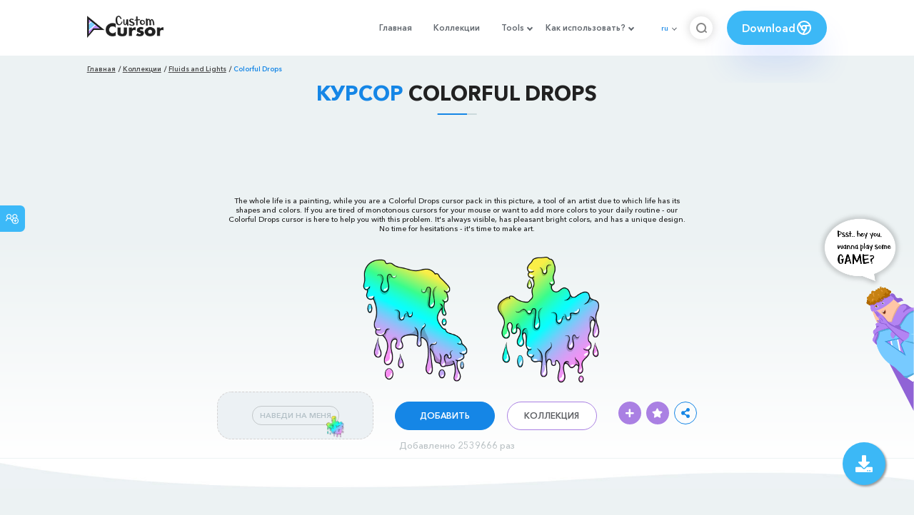

--- FILE ---
content_type: text/html; charset=utf-8
request_url: https://custom-cursor.com/ru/collection/cursors/colorful-drops
body_size: 14658
content:
<!DOCTYPE html><html class="no-js" lang="ru"><head><meta charset="utf-8"><meta name="viewport" content="width=device-width, initial-scale=1"><link rel="apple-touch-icon" href="/apple-touch-icon.png"><link rel="icon" href="/images/favicon.ico"><title>Colorful Drops курсор пак – Custom Cursor</title><meta name="keywords" content="Starter cursor, starter pointer, Colorful Drops cursor, Colorful Drops pointer, life is a painting, artist, bright colors, make art,"><meta name="description" content="The whole life is a painting, while you are a Colorful Drops cursor pack in this picture. If you are tired of monotonous cursors for your mouse or want to add more colors to your daily routine - our Colorful Drops cursor is here to help you. "><meta name="author" content="BLife Team"><link rel="canonical" href="https://custom-cursor.com/ru/collection/cursors/colorful-drops"><meta property="og:title" content="Colorful Drops курсор пак – Custom Cursor"><meta property="og:description" content="The whole life is a painting, while you are a Colorful Drops cursor pack in this picture. If you are tired of monotonous cursors for your mouse or want to add more colors to your daily routine - our Colorful Drops cursor is here to help you. "><meta property="og:type" content="website"><meta property="og:url" content="https://custom-cursor.com/ru/collection/fluids-lights/colorful-drops"><meta property="og:image" content="https://cdn.custom-cursor.com/packs/7724/starter-colorful-drops-pack-652x652.jpg"><meta name="twitter:site" content="@CustomCursor"><meta name="twitter:card" content="summary_large_image"><meta name="twitter:description" content="The whole life is a painting, while you are a Colorful Drops cursor pack in this picture. If you are tired of monotonous cursors for your mouse or want to add more colors to your daily routine - our Colorful Drops cursor is here to help you. "><meta name="twitter:image:src" content="https://cdn.custom-cursor.com/packs/7724/starter-colorful-drops-pack-652x652.jpg"><script type="application/ld+json">{ "@context": "https://schema.org/", "@type": "BreadcrumbList", "itemListElement": [{"@type":"ListItem","position":1,"name":"Главная","item":"https://custom-cursor.com/ru"},{"@type":"ListItem","position":2,"name":"Коллекции","item":"https://custom-cursor.com/ru/collections"},{"@type":"ListItem","position":3,"name":"Fluids and Lights","item":"https://custom-cursor.com/ru/collection/fluids-lights"},{"@type":"ListItem","position":4,"name":"Colorful Drops","item":"https://custom-cursor.com/ru/collection/fluids-lights/colorful-drops"}] }
</script><script type="application/ld+json">{"@context":"https://schema.org","@type":"Article","mainEntityOfPage":{"@type":"WebPage","@id":"https://custom-cursor.com/ru/collection/fluids-lights/colorful-drops"},"headline":"Colorful Drops курсор пак – Custom Cursor","description":"The whole life is a painting, while you are a Colorful Drops cursor pack in this picture. If you are tired of monotonous cursors for your mouse or want to add more colors to your daily routine - our Colorful Drops cursor is here to help you. ","image":{"@type":"ImageObject","url":"https://cdn.custom-cursor.com/packs/7724/starter-colorful-drops-pack-652x652.jpg"},"author":{"@type":"Person","name":"BLife Team"},"publisher":{"@type":"Organization","name":"BLife Team","logo":{"@type":"ImageObject","url":"https://custom-cursor.com/favicon.ico","width":32,"height":32}},"datePublished":"2023-01-03T08:47:25.000Z","dateModified":"2026-01-25T03:05:06.000Z"}</script><link rel="preconnect" href="//cdn.custom-cursor.com" crossorigin><link rel="dns-prefetch" href="//cdn.custom-cursor.com"><meta name="facebook-domain-verification" content="s1ntswtjl4vs3qno9bo1s9050xxp76"><link rel="preload" as="font" href="/fonts/AvenirNextCyr-Bold.woff2" type="font/woff2" crossorigin="anonymous"><link rel="preload" as="font" href="/fonts/AvenirNextCyr-Demi.woff2" type="font/woff2" crossorigin="anonymous"><link rel="preload" as="font" href="/fonts/AvenirNextCyr-Medium.woff2" type="font/woff2" crossorigin="anonymous"><link rel="preload" as="font" href="/fonts/fa-brands-400.woff2" type="font/woff2" crossorigin="anonymous"><link rel="preload" as="font" href="/fonts/fa-regular-400.woff2" type="font/woff2" crossorigin="anonymous"><link rel="preload" as="font" href="/fonts/fa-solid-900.woff2" type="font/woff2" crossorigin="anonymous"><link rel="stylesheet" href="/styles/vendor.css?t=23092021"><link rel="stylesheet" href="/styles/header.css?t=1769320348822"><script>window.Messages = {added: "Добавлено",
    notify: {
        success: "Успешно",
        error: "Ошибка",
        errorMessage: "Ошибка",
        select_a_cursor_or_pointer: "Выберите курсор или указатель",
        curor_pack_is_set: "Курсор пак установлен",
        cursor_pack_added_to_my_collection: "Курсор пак добавлен в мою коллекцию"
    }
}</script><script async src="https://www.googletagmanager.com/gtag/js?id=G-ERTYZQTKXY"></script><script type="application/javascript">window.dataLayer = window.dataLayer || []; function gtag() { dataLayer.push(arguments); } gtag('js', new Date());gtag('config', 'G-ERTYZQTKXY');</script><script type="application/javascript">window.CC_TRANSLATE = { NO_INSTALL: {} }</script><script async src="https://pagead2.googlesyndication.com/pagead/js/adsbygoogle.js?client=ca-pub-2191188247269206"
     crossorigin="anonymous"></script><style>.detail-single .container .detail-single-content .single-content-img .single-slider-img {
    margin: 0 auto;
    max-height: 294px;
    height: 15.3125vw;
    width: 33.90625vw
}

@media (max-width: 1199px) {
    .detail-single .container .detail-single-content .single-content-img .single-slider-img {
        width: 33.90625vw;
        max-width: 90%
    }
}

@media (max-width: 992px) {
    .detail-single .container .detail-single-content .single-content-img .single-slider-img {
        width: 33.90625vw;
        height: auto
    }
}

@media (max-width: 600px) {
    .detail-single .container .detail-single-content .single-content-img .single-slider-img {
        width: auto;
        max-width: 90%;
        max-height: 269px;
        margin-bottom: 15px
    }
}</style><style>::-webkit-scrollbar {
    height: 12px !important;
    width: 10px !important;
}

.c-share {
    color: #1586e6;
    animation: pulse 1s ease-out infinite;
    animation-iteration-count: 2;
    border-color: #1586e6;
}

@keyframes pulse {
    0% {
        opacity: 0.9;
        transform: scale(0.8);
    }
    30% {
        opacity: 1;
        transform: scale(1);
    }
    70% {
        opacity: 1;
        transform: scale(1);
    }
    100% {
        opacity: 0.9;
        transform: scale(0.8);
    }
}

.privacy{
    width: 100%;
}
.privacy a:hover {
    color: #aa80e3;;
}

.privacy a {
    color: #212121;
    transition: color .3s ease-in-out;
    font-family: "Avenir Next Cyr Medium" !important;
    font-size: 16px;
}
</style></head><body><header><style>.header-row ul {
    margin-bottom: 0px !important;
}

li.dropdown:before {
    position: absolute;
    content: "";
    padding: 2px;
    border: solid #61676e;
    border-width: 0 2px 2px 0;
    transform: translateY(-50%) rotate(45deg);
    top: 50%;
    right: 0;
    margin-right: -4px
}

.download_button {
    --primary: #3cb8f6;
    --shadow: rgba(39, 94, 254, .2);
    position: relative;
    display: flex;
    flex-wrap: nowrap;
    align-content: center;
    align-items: center;
    justify-content: center;
    margin-left: 20px;
    padding: 10px 15px;
    border-radius: 30px;
    background: var(--primary);
    overflow: hidden;
    box-shadow: 0 32px 48px -8px var(--shadow);
    font: .8333333333vw Avenir Next Cyr Demi;
    color: white;
    width: 140px !important;
    height: 48px;
    font-size: 15px;
    gap: 5px;
}

.download_button .text {
    color: white;
}

.download_button i {
    padding: 7px;
}

.download_button:hover {
    --primary: #aa80e3;
    text-decoration: none
}

.download_button.rate {
    --primary: #aa80e3;
}

.download_button.rate:hover {
    --primary: #3cb8f6;
}

.download_button svg {
    width: 24px;
    height: 24px;
    display: block;
    color: #fff;
}

ul.header-menu > li {
    padding-top: 5px;
    padding-bottom: 5px
}

.dropbtn {
    padding: 16px;
    font-size: 16px;
    border: none;
}

.dropdown {
    position: relative;
    display: inline-block;
}

/* Dropdown Content (Hidden by Default) */
.dropdown-content {
    display: none;
    position: absolute;
    padding: 10px;
    margin-top: 5px;
    box-shadow: 0 0 1.0416666667vw rgba(0, 0, 0, .18);
    background: #fff;
    border-radius: 10px;
    z-index: 9999;

}

.dropdown-content li {
    margin-right: 0;
}

.dropdown-content li {
    padding-left: 10px;
    padding-right: 15px;
}

/* Links inside the dropdown */
.dropdown-content a {
    color: black;
    text-decoration: none;
    display: block;
    white-space: nowrap;

}

/* Change color of dropdown links on hover */
.dropdown-content a:hover {

}

/* Show the dropdown menu on hover */
.dropdown:hover .dropdown-content {
    display: block;
    right: 0;
}

/* Change the background color of the dropdown button when the dropdown content is shown */
.dropdown:hover .dropbtn {

}

@media (max-width: 991px) {
    .header-menu {
        height: auto !important;
    }

}


</style><div class="header-row"><div class="burger"><span></span></div><a class="header-logo" href="/ru" title="Custom Cursor"><img src="https://custom-cursor.com/images/logo.png" alt="Custom Cursor"></a><ul class="header-menu"><li><a href="/ru">Главная</a></li><li><a href="/ru/collections">Коллекции</a></li><li class="dropdown"><a class="dropbtn" href="javascript:void(0)">Tools</a><ul class="dropdown-content"><li><a href="/ru/constructor">Cursor Constructor</a></li><li><a href="/ru/cursor-creator">Custom Cursor Creator</a></li><li><a href="/ru/randomizer">Magic 8 Ball Randomizer</a></li><li><a href="/ru/custom-cursor-unblocked" target="_blank">Custom Cursor Unblocked</a></li><li><a href="https://community.custom-cursor.com/" target="_blank">Cursor Community</a></li></ul></li><li class="dropdown"><a class="dropbtn" href="javascript:void(0)">Как использовать?</a><ul class="dropdown-content"><li><a href="/ru//how-to-use/chrome">Как использовать Custom Cursor для Chrome</a></li><li><a href="/ru/how-to-use/windows">Как использовать Custom Cursor для Windows</a></li></ul></li><li class="menu-mobile line"><a href="/ru">Главная</a></li><li class="menu-mobile line"><a href="/ru/collections">Коллекции</a></li><li class="menu-mobile line"><a href="/ru/constructor">Cursor Constructor</a></li><li class="menu-mobile line"><a href="/ru/cursor-creator">Custom Cursor Creator</a></li><li class="menu-mobile line"><a href="/ru/randomizer">Magic 8 Ball Randomizer</a></li><li class="menu-mobile line"><a href="/ru/custom-cursor-unblocked">Custom Cursor Unblocked</a></li><li class="menu-mobile line"><a href="https://community.custom-cursor.com/">Cursor Community</a></li><li class="menu-mobile line"><a href="/ru//how-to-use/chrome">Как использовать Custom Cursor для Chrome</a></li><li class="menu-mobile line"><a href="/ru/how-to-use/windows">Как использовать Custom Cursor для Windows</a></li></ul><div class="header-lan"><div class="lan-current">ru</div><ul class="lan-list"><li><a href="/en/collection/cursors/colorful-drops">en</a></li><li><a href="/es/collection/cursors/colorful-drops">es</a></li><li><a href="/fr/collection/cursors/colorful-drops">fr</a></li><li><a href="/ru/collection/cursors/colorful-drops">ru</a></li></ul></div><div class="header-btn-search"><img src="https://custom-cursor.com/images/icons/search-icon.png" alt="Search for custom-cursor.com"></div><a class="download_button" href="https://chrome.google.com/webstore/detail/custom-cursor-for-chrome/ogdlpmhglpejoiomcodnpjnfgcpmgale?utm_source=site&amp;utm_medium=link&amp;utm_campaign=hover_button" target="_blank" category="download"><div class="text">Download</div><svg><use xlink:href="#chrome"></use></svg></a><svg xmlns="http://www.w3.org/2000/svg" style="display: none;"><symbol id="chrome" xmlns="http://www.w3.org/2000/svg" width="24" height="24" viewBox="0 0 24 24" stroke-width="2" stroke="currentColor" fill="none" stroke-linecap="round" stroke-linejoin="round"><path stroke="none" d="M0 0h24v24H0z" fill="none"></path><circle cx="12" cy="12" r="9"></circle><circle cx="12" cy="12" r="3"></circle><path d="M12 9h8.4"></path><path d="M14.598 13.5l-4.2 7.275"></path><path d="M9.402 13.5l-4.2 -7.275"></path></symbol><symbol id="firefox" xmlns="http://www.w3.org/2000/svg" width="24" height="24" viewBox="0 0 24 24" stroke-width="2" stroke="currentColor" fill="none" stroke-linecap="round" stroke-linejoin="round"><path stroke="none" d="M0 0h24v24H0z" fill="none"></path><path d="M4.028 7.82a9 9 0 1 0 12.823 -3.4c-1.636 -1.02 -3.064 -1.02 -4.851 -1.02h-1.647"></path><path d="M4.914 9.485c-1.756 -1.569 -.805 -5.38 .109 -6.17c.086 .896 .585 1.208 1.111 1.685c.88 -.275 1.313 -.282 1.867 0c.82 -.91 1.694 -2.354 2.628 -2.093c-1.082 1.741 -.07 3.733 1.371 4.173c-.17 .975 -1.484 1.913 -2.76 2.686c-1.296 .938 -.722 1.85 0 2.234c.949 .506 3.611 -.995 4.545 .354c-1.698 .102 -1.536 3.107 -3.983 2.727c2.523 .957 4.345 .462 5.458 -.34c1.965 -1.52 2.879 -3.542 2.879 -5.557c-.014 -1.398 .194 -2.695 -1.26 -4.75"></path></symbol><symbol id="windows" xmlns="http://www.w3.org/2000/svg" width="24" height="24" viewBox="0 0 24 24" stroke-width="2" stroke="currentColor" fill="none" stroke-linecap="round" stroke-linejoin="round"><path stroke="none" d="M0 0h24v24H0z" fill="none"></path><path d="M17.8 20l-12 -1.5c-1 -.1 -1.8 -.9 -1.8 -1.9v-9.2c0 -1 .8 -1.8 1.8 -1.9l12 -1.5c1.2 -.1 2.2 .8 2.2 1.9v12.1c0 1.2 -1.1 2.1 -2.2 1.9z"></path><line x1="12" y1="5" x2="12" y2="19"></line><line x1="4" y1="12" x2="20" y2="12"></line></symbol><symbol id="edge" xmlns="http://www.w3.org/2000/svg" width="24" height="24" viewBox="0 0 24 24" stroke-width="2" stroke="currentColor" fill="none" stroke-linecap="round" stroke-linejoin="round"><path stroke="none" d="M0 0h24v24H0z" fill="none"></path><path d="M20.978 11.372a9 9 0 1 0 -1.593 5.773"></path><path d="M20.978 11.372c.21 2.993 -5.034 2.413 -6.913 1.486c1.392 -1.6 .402 -4.038 -2.274 -3.851c-1.745 .122 -2.927 1.157 -2.784 3.202c.28 3.99 4.444 6.205 10.36 4.79"></path><path d="M3.022 12.628c-.283 -4.043 8.717 -7.228 11.248 -2.688"></path><path d="M12.628 20.978c-2.993 .21 -5.162 -4.725 -3.567 -9.748"></path></symbol><symbol id="star" xmlns="http://www.w3.org/2000/svg" width="24" height="24" viewBox="0 0 24 24" stroke-width="2" stroke="currentColor" fill="none" stroke-linecap="round" stroke-linejoin="round"><path stroke="none" d="M0 0h24v24H0z" fill="none"></path><path d="M12 17.75l-6.172 3.245l1.179 -6.873l-5 -4.867l6.9 -1l3.086 -6.253l3.086 6.253l6.9 1l-5 4.867l1.179 6.873z"></path></symbol></svg><div class="menu-search-container"><div class="menu-search-input"><form><input class="typeahead tt-hint" type="text" placeholder="Поиск custom-cursor.com"></form></div><div class="search-sub-menu"><div id="resultSearch"><h3>Результаты поиска:</h3><ul id="result" aria-expanded="false"></ul></div><div id="quickLinks"><h3>Быстрые ссылки</h3><ul><li><a href="/ru/editors_picks" title="Выбор редактора">Выбор редактора</a></li><li><a href="/ru/tops" title="Топ курсор паки">Топ курсор паки</a></li><li><a href="/ru/packs" title="Новые курсор паки">Новые курсор паки</a></li><li><a href="https://community.custom-cursor.com" target="_blank" title="Сообщество Custom Cursor">Сообщество</a></li></ul></div></div></div></div></header><section class="block-breadcrumbs"><div class="breadcrumbs-container"><ul class="breadcrumbs"><li><a href="/ru" title="Главная">Главная</a></li><li><a href="/ru/collections" title="Коллекции">Коллекции</a></li><li><a href="/ru/collection/fluids-lights" title="Fluids and Lights">Fluids and Lights</a></li><li>Colorful Drops</li></ul></div></section><section class="detail-single lazy-background"><div class="container"><h1 class="page-title"><span>Курсор</span> Colorful Drops</h1><div class="container"><div style='text-align: center;'>
<!-- Pack Item Top -->
<ins class="adsbygoogle"

     style="display:block;width:728px;height:90px;     margin: 0 auto;"
     data-ad-format="horizontal"
     data-ad-client="ca-pub-2191188247269206"
     data-ad-slot="9933613889"
     data-full-width-responsive="true"></ins>
<script>
     (adsbygoogle = window.adsbygoogle || []).push({});
</script>
</div></div><div class="detail-single-content"><div class="single-content-text"><p>The whole life is a painting, while you are a Colorful Drops cursor pack in this picture, a tool of an artist due to which life has its shapes and colors. If you are tired of monotonous cursors for your mouse or want to add more colors to your daily routine - our Colorful Drops cursor is here to help you with this problem. It's always visible, has pleasant bright colors, and has a unique design. No time for hesitations - it's time to make art.</p></div><div class="single-content-img"><div class="single-slider-img"><img alt="Colorful Drops курсор" src="https://cdn.custom-cursor.com/packs/7724/starter-colorful-drops-pack.png" loading="lazy"></div></div><div class="single-content-b"><div class="single-b-l ex" style="cursor: url(https://cdn.custom-cursor.com/db/16136/32/starter-colorful-drops-cursor.png) , default !important"><button class="btn btn__tran" style="cursor: url(https://cdn.custom-cursor.com/db/16135/32/starter-colorful-drops-pointer.png)   , pointer !important">НАВЕДИ НА МЕНЯ</button><img class="b-button-img1" srcset="https://cdn.custom-cursor.com/db/16135/32/starter-colorful-drops-pointer.png" src="https://cdn.custom-cursor.com/db/16135/32/starter-colorful-drops-pointer.png" alt="Colorful Drops Pointer" loading="lazy"></div><div class="single-b-c"><div class="btn-group disabled"><a class="btn_add btn_mul add-pack" href="javascript:void(0)" data-name="Colorful Drops" data-collection-id="279" data-pack-id="7724" title="Добавить в Custom Cursor">Добавить</a><a class="btn_win btn_mul install-pack" href="customcur://eb35f1cd-a556-47cb-9775-447a6ccc38f2" title="Добавить в приложение Custom Cursor для Windows"><i class="fab fa-windows"></i></a></div><a class="btn btn__white single-btn" href="/ru/collection/fluids-lights" title="Коллекция">Коллекция</a></div><div class="single-b-r"><div class="single-b-info"><div class="componentAddTrail" id="content"><div class="single-share addToTrail" id="deleteButton" data-id="7724" title="Add to Custom Cursor Trail"><i class="fas fa-plus"></i></div></div><div class="single-share addToFavorite" data-id="7724"><i class="fas fa-star"></i></div><div class="c-share"><i class="fas fa-share-alt"></i><div class="soc c-soc"><a href="#" rel="noopener" onclick="javascript:window.open('http://www.facebook.com/sharer.php?u=http://custom-cursor.com/ru/collection/cursors/colorful-drops', '', 'menubar=no,toolbar=no,resizable=yes,scrollbars=yes,height=300,width=600');return true;"><i class="fab fa-facebook-f"></i></a><a rel="noopener" href="https://twitter.com/share?url=http://custom-cursor.com/ru/collection/cursors/colorful-drops&amp;text=Colorful Drops&amp;hashtags=customcursor" target="_blank" onclick="javascript:window.open(this.href, '', 'menubar=no,toolbar=no,resizable=yes,scrollbars=yes,height=300,width=600');return false;"><i class="fab fa-twitter"></i></a><a rel="noopener" href="https://pinterest.com/pin/create/button/?url=http://custom-cursor.com/ru/collection/cursors/colorful-drops&amp;media=https://cdn.custom-cursor.com/packs/7724/starter-colorful-drops-pack-652x652.jpg&amp;description=Colorful Drops" target="_blank" onclick="javascript:window.open(this.href, '', 'menubar=no,toolbar=no,resizable=yes,scrollbars=yes,height=300,width=600');return false;"><i class="fab fa-pinterest-p"></i></a><a rel="noopener" href="https://www.tumblr.com/share/link?url=http://custom-cursor.com/ru/collection/cursors/colorful-drops&amp;title=Colorful Drops" target="_blank" onclick="javascript:window.open(this.href, '', 'menubar=no,toolbar=no,resizable=yes,scrollbars=yes,height=300,width=600');return false;"><i class="fab fa-tumblr"></i></a><a rel="noopener" href="http://reddit.com/submit?url=http://custom-cursor.com/ru/collection/cursors/colorful-drops&amp;title=Colorful Drops" target="_blank" onclick="javascript:window.open(this.href, '', 'menubar=no,toolbar=no,resizable=yes,scrollbars=yes,height=300,width=600');return false;"><i class="fab fa-reddit-alien"></i></a></div></div></div></div></div></div><div class="detail-single-content" style="text-align: center; color: #b9c1c4;font-size: small;"><a id="added" href="/ru/top-downloaded-cursors" style="color: #b9c1c4;">Добавленно 2539666 раз</a></div></div></section><section class="block-items block-items__page"><div class="container"><div style='text-align: center;'>
<!-- Pack item middle -->
<ins class="adsbygoogle"
     style="display:block"
     data-ad-client="ca-pub-2191188247269206"
     data-ad-slot="5994368878"
     data-ad-format="auto"
     data-full-width-responsive="true"></ins>
<script>
     (adsbygoogle = window.adsbygoogle || []).push({});
</script>
</div></div></section><section class="block-items block-items__page"><div class="container"><h2 class="block-title">Больше из коллекции курсоров <span>Fluids and Lights</span></h2><div class="row"><div class="col-lg-3 col-md-4 col-sm-6 mb20"><div class="item"><span class="item-label item-label__star addToFavorite" data-id="11938" title="Magical Potion Fluids"><i class="fas fa-star"></i></span><h3 class="item-name"><a href="/ru/collection/fluids-lights/magical-potion-fluids">Курсор Magical Potion Fluids</a></h3><a class="item-img" href="/ru/collection/fluids-lights/magical-potion-fluids" title="Курсор Magical Potion Fluids"><img class="lazyload" alt="Курсор Magical Potion Fluids" src="https://cdn.custom-cursor.com/packs/11938/medium/fluids-and-lights-magic-potion-pack.png" lazyload="on" loading="lazy"/></a><div class="items-btn"><div class="btn-group disabled"><a class="btn_add btn_mul add-pack" href="javascript:void(0)" data-id="11938" data-name="Magical Potion Fluids" data-collection-id="279" data-pack-id="11938" title="Добавить курсор в Custom Cursor Extension">Добавить</a><a class="btn_win btn_mul install-pack" href="customcur://090d6ab4-5f03-4ce9-8280-d68cb070c8d6" title="Добавить курсор в Custom Cursor для windows"><i class="fab fa-windows"></i></a></div><a class="btn btn__white" href="/ru/collection/fluids-lights/magical-potion-fluids" data-id="11938" title="Просмотреть Magical Potion Fluids">Просмотр</a></div></div></div><div class="col-lg-3 col-md-4 col-sm-6 mb20"><div class="item"><span class="item-label item-label__star addToFavorite" data-id="11752" title="Peach Colored Fluids"><i class="fas fa-star"></i></span><h3 class="item-name"><a href="/ru/collection/fluids-lights/peach-colored-fluids">Курсор Peach Colored Fluids</a></h3><a class="item-img" href="/ru/collection/fluids-lights/peach-colored-fluids" title="Курсор Peach Colored Fluids"><img class="lazyload" alt="Курсор Peach Colored Fluids" src="https://cdn.custom-cursor.com/packs/11752/medium/fluids-and-lights-peach-pack.png" lazyload="on" loading="lazy"/></a><div class="items-btn"><div class="btn-group disabled"><a class="btn_add btn_mul add-pack" href="javascript:void(0)" data-id="11752" data-name="Peach Colored Fluids" data-collection-id="279" data-pack-id="11752" title="Добавить курсор в Custom Cursor Extension">Добавить</a><a class="btn_win btn_mul install-pack" href="customcur://c4f4a672-9a41-4896-8a26-d7221acc3cc2" title="Добавить курсор в Custom Cursor для windows"><i class="fab fa-windows"></i></a></div><a class="btn btn__white" href="/ru/collection/fluids-lights/peach-colored-fluids" data-id="11752" title="Просмотреть Peach Colored Fluids">Просмотр</a></div></div></div><div class="col-lg-3 col-md-4 col-sm-6 mb20"><div class="item"><span class="item-label item-label__star addToFavorite" data-id="4604" title="Голубо-Фиолетовая Жидкость"><i class="fas fa-star"></i></span><h3 class="item-name"><a href="/ru/collection/fluids-lights/blue-purple-fluid">Курсор Голубо-Фиолетовая Жидкость</a></h3><a class="item-img" href="/ru/collection/fluids-lights/blue-purple-fluid" title="Курсор Голубо-Фиолетовая Жидкость"><img class="lazyload" alt="Курсор Голубо-Фиолетовая Жидкость" src="https://cdn.custom-cursor.com/packs/4604/medium/starter-fluid-pack.png" lazyload="on" loading="lazy"/></a><div class="items-btn"><div class="btn-group disabled"><a class="btn_add btn_mul add-pack" href="javascript:void(0)" data-id="4604" data-name="Blue-Purple Fluid" data-collection-id="279" data-pack-id="4604" title="Добавить курсор в Custom Cursor Extension">Добавить</a><a class="btn_win btn_mul install-pack" href="customcur://45ab6091-eedc-4bf9-a601-d19d99c37fc6" title="Добавить курсор в Custom Cursor для windows"><i class="fab fa-windows"></i></a></div><a class="btn btn__white" href="/ru/collection/fluids-lights/blue-purple-fluid" data-id="4604" title="Просмотреть Голубо-Фиолетовая Жидкость">Просмотр</a></div></div></div><div class="col-lg-3 col-md-4 col-sm-6 mb20"><div class="item"><span class="item-label item-label__star addToFavorite" data-id="4539" title="Фиолетовые Огни Боке"><i class="fas fa-star"></i></span><h3 class="item-name"><a href="/ru/collection/fluids-lights/purple-bokeh-lights">Курсор Фиолетовые Огни Боке</a></h3><a class="item-img" href="/ru/collection/fluids-lights/purple-bokeh-lights" title="Курсор Фиолетовые Огни Боке"><img class="lazyload" alt="Курсор Фиолетовые Огни Боке" src="https://cdn.custom-cursor.com/packs/4539/medium/starter-purple-lights-pack.png" lazyload="on" loading="lazy"/></a><div class="items-btn"><div class="btn-group disabled"><a class="btn_add btn_mul add-pack" href="javascript:void(0)" data-id="4539" data-name="Purple Bokeh Lights" data-collection-id="279" data-pack-id="4539" title="Добавить курсор в Custom Cursor Extension">Добавить</a><a class="btn_win btn_mul install-pack" href="customcur://976254eb-6c40-4fee-93f1-cea1e4e8f006" title="Добавить курсор в Custom Cursor для windows"><i class="fab fa-windows"></i></a></div><a class="btn btn__white" href="/ru/collection/fluids-lights/purple-bokeh-lights" data-id="4539" title="Просмотреть Фиолетовые Огни Боке">Просмотр</a></div></div></div><div class="col-lg-3 col-md-4 col-sm-6 mb20"><div class="item"><span class="item-label item-label__star addToFavorite" data-id="11568" title="Green and Blue Fluid Lights"><i class="fas fa-star"></i></span><h3 class="item-name"><a href="/ru/collection/fluids-lights/green-blue-fluid-lights">Курсор Green and Blue Fluid Lights</a></h3><a class="item-img" href="/ru/collection/fluids-lights/green-blue-fluid-lights" title="Курсор Green and Blue Fluid Lights"><img class="lazyload" alt="Курсор Green and Blue Fluid Lights" src="https://cdn.custom-cursor.com/packs/11568/medium/fluids-and-lights-cyan-green-pack.png" lazyload="on" loading="lazy"/></a><div class="items-btn"><div class="btn-group disabled"><a class="btn_add btn_mul add-pack" href="javascript:void(0)" data-id="11568" data-name="Green and Blue Fluid Lights" data-collection-id="279" data-pack-id="11568" title="Добавить курсор в Custom Cursor Extension">Добавить</a><a class="btn_win btn_mul install-pack" href="customcur://b8c0342f-ada8-48bb-93f4-fc82f8d0d002" title="Добавить курсор в Custom Cursor для windows"><i class="fab fa-windows"></i></a></div><a class="btn btn__white" href="/ru/collection/fluids-lights/green-blue-fluid-lights" data-id="11568" title="Просмотреть Green and Blue Fluid Lights">Просмотр</a></div></div></div><div class="col-lg-3 col-md-4 col-sm-6 mb20"><div class="item"><span class="item-label item-label__star addToFavorite" data-id="12283" title="Water Ripples Fluids"><i class="fas fa-star"></i></span><h3 class="item-name"><a href="/ru/collection/fluids-lights/water-ripples-fluids">Курсор Water Ripples Fluids</a></h3><a class="item-img" href="/ru/collection/fluids-lights/water-ripples-fluids" title="Курсор Water Ripples Fluids"><img class="lazyload" alt="Курсор Water Ripples Fluids" src="https://cdn.custom-cursor.com/packs/12283/medium/fluids-and-lights-ripples-pack.png" lazyload="on" loading="lazy"/></a><div class="items-btn"><div class="btn-group disabled"><a class="btn_add btn_mul add-pack" href="javascript:void(0)" data-id="12283" data-name="Water Ripples Fluids" data-collection-id="279" data-pack-id="12283" title="Добавить курсор в Custom Cursor Extension">Добавить</a><a class="btn_win btn_mul install-pack" href="customcur://d5beb26b-293b-49f8-8119-317b5027bea0" title="Добавить курсор в Custom Cursor для windows"><i class="fab fa-windows"></i></a></div><a class="btn btn__white" href="/ru/collection/fluids-lights/water-ripples-fluids" data-id="12283" title="Просмотреть Water Ripples Fluids">Просмотр</a></div></div></div><div class="col-lg-3 col-md-4 col-sm-6 mb20"><div class="item"><span class="item-label item-label__star addToFavorite" data-id="2960" title="Dark Iridescent"><i class="fas fa-star"></i></span><h3 class="item-name"><a href="/ru/collection/fluids-lights/dark-irdescent">Курсор Dark Iridescent</a></h3><a class="item-img" href="/ru/collection/fluids-lights/dark-irdescent" title="Курсор Dark Iridescent"><img class="lazyload" alt="Курсор Dark Iridescent" src="https://cdn.custom-cursor.com/packs/2960/medium/starter-dark-iridescent-pack-a.png" lazyload="on" loading="lazy"/></a><div class="items-btn"><div class="btn-group disabled"><a class="btn_add btn_mul add-pack" href="javascript:void(0)" data-id="2960" data-name="Dark Iridescent" data-collection-id="279" data-pack-id="2960" title="Добавить курсор в Custom Cursor Extension">Добавить</a><a class="btn_win btn_mul install-pack" href="customcur://2e332011-ff05-4b65-bdb4-7ad1b0c07fe9" title="Добавить курсор в Custom Cursor для windows"><i class="fab fa-windows"></i></a></div><a class="btn btn__white" href="/ru/collection/fluids-lights/dark-irdescent" data-id="2960" title="Просмотреть Dark Iridescent">Просмотр</a></div></div></div><div class="col-lg-3 col-md-4 col-sm-6 mb20"><div class="item"><span class="item-label item-label__star addToFavorite" data-id="11951" title="Berry Jam Lights"><i class="fas fa-star"></i></span><h3 class="item-name"><a href="/ru/collection/fluids-lights/berry-jam-lights">Курсор Berry Jam Lights</a></h3><a class="item-img" href="/ru/collection/fluids-lights/berry-jam-lights" title="Курсор Berry Jam Lights"><img class="lazyload" alt="Курсор Berry Jam Lights" src="https://cdn.custom-cursor.com/packs/11951/medium/fluids-and-lights-berry-jam-pack.png" lazyload="on" loading="lazy"/></a><div class="items-btn"><div class="btn-group disabled"><a class="btn_add btn_mul add-pack" href="javascript:void(0)" data-id="11951" data-name="Berry Jam Lights" data-collection-id="279" data-pack-id="11951" title="Добавить курсор в Custom Cursor Extension">Добавить</a><a class="btn_win btn_mul install-pack" href="customcur://37eef4b1-a961-4401-98af-f44a310481fb" title="Добавить курсор в Custom Cursor для windows"><i class="fab fa-windows"></i></a></div><a class="btn btn__white" href="/ru/collection/fluids-lights/berry-jam-lights" data-id="11951" title="Просмотреть Berry Jam Lights">Просмотр</a></div></div></div><div class="col-lg-3 col-md-4 col-sm-6 mb20"><div class="item"><span class="item-label item-label__star addToFavorite" data-id="12381" title="Kaleidoscope Lights"><i class="fas fa-star"></i></span><h3 class="item-name"><a href="/ru/collection/fluids-lights/kaleidoscope-lights">Курсор Kaleidoscope Lights</a></h3><a class="item-img" href="/ru/collection/fluids-lights/kaleidoscope-lights" title="Курсор Kaleidoscope Lights"><img class="lazyload" alt="Курсор Kaleidoscope Lights" src="https://cdn.custom-cursor.com/packs/12381/medium/fluids-and-lights-kaleidoscope-pack.png" lazyload="on" loading="lazy"/></a><div class="items-btn"><div class="btn-group disabled"><a class="btn_add btn_mul add-pack" href="javascript:void(0)" data-id="12381" data-name="Kaleidoscope Lights" data-collection-id="279" data-pack-id="12381" title="Добавить курсор в Custom Cursor Extension">Добавить</a><a class="btn_win btn_mul install-pack" href="customcur://868e3ad6-55c1-43cc-9557-c52817a67bd5" title="Добавить курсор в Custom Cursor для windows"><i class="fab fa-windows"></i></a></div><a class="btn btn__white" href="/ru/collection/fluids-lights/kaleidoscope-lights" data-id="12381" title="Просмотреть Kaleidoscope Lights">Просмотр</a></div></div></div><div class="col-lg-3 col-md-4 col-sm-6 mb20"><div class="item"><span class="item-label item-label__star addToFavorite" data-id="12401" title="Tropical Ocean Fluids"><i class="fas fa-star"></i></span><h3 class="item-name"><a href="/ru/collection/fluids-lights/tropical-ocean-fluids">Курсор Tropical Ocean Fluids</a></h3><a class="item-img" href="/ru/collection/fluids-lights/tropical-ocean-fluids" title="Курсор Tropical Ocean Fluids"><img class="lazyload" alt="Курсор Tropical Ocean Fluids" src="https://cdn.custom-cursor.com/packs/12401/medium/fluids-and-lights-tropical-ocean-pack.png" lazyload="on" loading="lazy"/></a><div class="items-btn"><div class="btn-group disabled"><a class="btn_add btn_mul add-pack" href="javascript:void(0)" data-id="12401" data-name="Tropical Ocean Fluids" data-collection-id="279" data-pack-id="12401" title="Добавить курсор в Custom Cursor Extension">Добавить</a><a class="btn_win btn_mul install-pack" href="customcur://1525ac5b-b161-4003-b8ce-f9ba3d1946ba" title="Добавить курсор в Custom Cursor для windows"><i class="fab fa-windows"></i></a></div><a class="btn btn__white" href="/ru/collection/fluids-lights/tropical-ocean-fluids" data-id="12401" title="Просмотреть Tropical Ocean Fluids">Просмотр</a></div></div></div><div class="col-lg-3 col-md-4 col-sm-6 mb20"><div class="item"><span class="item-label item-label__star addToFavorite" data-id="12034" title="Cyan and Magenta Fluid Lights"><i class="fas fa-star"></i></span><h3 class="item-name"><a href="/ru/collection/fluids-lights/cyan-magenta-fluid-lights">Курсор Cyan and Magenta Fluid Lights</a></h3><a class="item-img" href="/ru/collection/fluids-lights/cyan-magenta-fluid-lights" title="Курсор Cyan and Magenta Fluid Lights"><img class="lazyload" alt="Курсор Cyan and Magenta Fluid Lights" src="https://cdn.custom-cursor.com/packs/12034/medium/fluid-lights-magenta-cyan-pack.png" lazyload="on" loading="lazy"/></a><div class="items-btn"><div class="btn-group disabled"><a class="btn_add btn_mul add-pack" href="javascript:void(0)" data-id="12034" data-name="Cyan and Magenta Fluid Lights" data-collection-id="279" data-pack-id="12034" title="Добавить курсор в Custom Cursor Extension">Добавить</a><a class="btn_win btn_mul install-pack" href="customcur://b623ea23-b409-4f7f-868f-6e512772135d" title="Добавить курсор в Custom Cursor для windows"><i class="fab fa-windows"></i></a></div><a class="btn btn__white" href="/ru/collection/fluids-lights/cyan-magenta-fluid-lights" data-id="12034" title="Просмотреть Cyan and Magenta Fluid Lights">Просмотр</a></div></div></div><div class="col-lg-3 col-md-4 col-sm-6 mb20"><div class="item"><span class="item-label item-label__star addToFavorite" data-id="11771" title="Purple Nebula Lights"><i class="fas fa-star"></i></span><h3 class="item-name"><a href="/ru/collection/fluids-lights/purple-nebula-lights">Курсор Purple Nebula Lights</a></h3><a class="item-img" href="/ru/collection/fluids-lights/purple-nebula-lights" title="Курсор Purple Nebula Lights"><img class="lazyload" alt="Курсор Purple Nebula Lights" src="https://cdn.custom-cursor.com/packs/11771/medium/fluids-and-lights-purple-nebula-pack.png" lazyload="on" loading="lazy"/></a><div class="items-btn"><div class="btn-group disabled"><a class="btn_add btn_mul add-pack" href="javascript:void(0)" data-id="11771" data-name="Purple Nebula Lights" data-collection-id="279" data-pack-id="11771" title="Добавить курсор в Custom Cursor Extension">Добавить</a><a class="btn_win btn_mul install-pack" href="customcur://d3bec1fe-ca08-4384-bd56-ba417d1d6505" title="Добавить курсор в Custom Cursor для windows"><i class="fab fa-windows"></i></a></div><a class="btn btn__white" href="/ru/collection/fluids-lights/purple-nebula-lights" data-id="11771" title="Просмотреть Purple Nebula Lights">Просмотр</a></div></div></div></div><div class="block-items-b block-items-b__center"><a class="btn btn__purple more" href="/ru/collection/fluids-lights" title="Еще">Еще</a></div></div></section><section class="block-items block-items__page"><div class="container"><div style='margin-bottom: 50px; text-align: center'>
<!-- Pack Item Bottom -->
<ins class="adsbygoogle"
     style="display:block"
     data-ad-client="ca-pub-2191188247269206"
     data-ad-slot="7578510331"
     data-ad-format="auto"
     data-full-width-responsive="true"></ins>
<script>
     (adsbygoogle = window.adsbygoogle || []).push({});
</script>

 
</div></div></section><style>.float {position: fixed;width: 60px;height: 60px;bottom: 40px;right: 40px;background-color: #3cb8f6;color: #FFF;border-radius: 50px;text-align: center;box-shadow: 2px 2px 3px #999;z-index: 1000;}
ul.download-buttons {position: fixed;padding-bottom: 20px;right: 100px;bottom: 0px;z-index: 100;}
ul.download-buttons li {list-style: none;margin-bottom: 10px;}
ul.download-buttons li:first-child {margin-left: 25px;}
ul.download-buttons li a {font-size: 16px;background-color: #3cb8f6;color: #fff;border-radius: 50px;text-align: center;border: 1px solid #3cb8f6;width: 260px;display: block;padding: 15px 5px;text-decoration: none;text-transform: uppercase;font-weight: bold;white-space: nowrap;}
ul.download-buttons:hover {visibility: visible !important;opacity: 1 !important;}
.my-float {font-size: 24px;margin-top: 18px;}
a#menu-download + ul {visibility: hidden;}
a#menu-download + ul li:hover a {border: 1px solid #1586e6;background: linear-gradient(180deg, #fff, #ecf2f3);background: white;color: #5b5d61;}
a#menu-download:hover + ul {visibility: visible;animation: slidein 0.5s;}
a#menu-download i {animation: slidein 0.5s;}
a#menu-download:hover > i {animation: slidein 0.5s;}
@media screen and (max-width: 800px) {   .float { display: none }   }
</style><a class="float" id="menu-download" href="javascript:void(0)" title="Download Custom Cursor"><i class="fa fa-download my-float"></i></a><ul class="download-buttons"><li><a href="https://chrome.google.com/webstore/detail/custom-cursor-for-chrome/ogdlpmhglpejoiomcodnpjnfgcpmgale?utm_source=site&amp;utm_medium=link&amp;utm_campaign=hover_button" title="Download Custom Cursor for Chrome" target="_blank">Download for Chrome</a></li><li><a href="https://custom-cursor.com/downloads/1.0.25/CustomCursor.exe" title="Download Custom Cursor for Windows" target="_blank">Download for Windows</a></li></ul><section class="banner-page chrome" style="display:none"><div class="download-box"><div class="download-text" style="z-index: 9999999;position: relative; "><h2>У вас все еще не установлено расширение Custom Cursor для Chrome?</h2><p>Установите его с официального Интернет-Магазина Chrome</p><a href="https://chrome.google.com/webstore/detail/ogdlpmhglpejoiomcodnpjnfgcpmgale" target="_blank">скачать</a></div><div class="download-img"><img loading='lazy' alt="Установите Custom Cursor с официального Интернет-Магазина Chrome" src="/images/banner-page/banner-page-img-1.webp"></div></div></section><section class="banner-page edge" style="display:none"><div class="download-box"><div class="download-text" style="z-index: 9999999;position: relative;"><h2>У вас все еще не установлен аддон Custom Cursor для Edge?</h2><p>Установите его с официального сайта Microsoft Edge Addons</p><a href="https://microsoftedge.microsoft.com/addons/detail/ekmpbacnhaailfeebjmpoeifoobmpfhk" target="_blank">скачать</a></div><div class="download-img"><img loading="lazy" src="/images/banner-page/banner-page-img-1.webp" alt="Установите Custom Cursor с официального сайта Microsoft Edge Addons"></div></div></section><section class="banner-page opera" style="display:none"><div class="download-box"><div class="download-text" style="z-index: 9999999;position: relative;"><h2>У вас все еще не установлен аддон Custom Cursor для Opera?</h2><p>Установите его с официального сайта Opera addons</p><a href="https://chrome.google.com/webstore/detail/ogdlpmhglpejoiomcodnpjnfgcpmgale" target="_blank">скачать</a></div><div class="download-img"><img loading="lazy" src="/images/banner-page/banner-page-img-1.webp" alt="Установите Custom Cursor с официального сайта Opera addons"></div></div></section><section class="banner-page yandex" style="display:none"><div class="download-box"><div class="download-text" style="z-index: 9999999;position: relative;"><h2>У вас все еще не установлен аддон Custom Cursor для Yandex браузера?</h2><p>Установите его с официального сайта Opera addons для Yandex браузера</p><a href="https://chrome.google.com/webstore/detail/ogdlpmhglpejoiomcodnpjnfgcpmgale" target="_blank">скачать</a></div><div class="download-img"><img loading="lazy" src="/images/banner-page/banner-page-img-1.webp" alt="Установите Custom Cursor с официального сайта Opera addons для Yandex браузера"></div></div></section><section class="banner-page firefox" style="display:none"><div class="download-box"><div class="download-text" style="z-index: 9999999;position: relative;"><h2>У вас все еще не установлен аддон Custom Cursor для Firefox?</h2><p>Установите его с официального сайта Firefox Browser Add-ons</p><a href="https://addons.mozilla.org/en-US/firefox/addon/the-custom-cursor/" target="_blank">скачать</a></div><div class="download-img"><img loading="lazy" src="/images/banner-page/banner-page-img-1.webp" alt="Установите Custom Cursor с официального сайта Firefox Browser Add-ons"></div></div></section><section class="banner-page windows" style="display:none"><div class="download-box wn"><div class="download-text" style="z-index: 9999999;"><h2>У вас все еще не установлен Custom Cursor?</h2><p>Установите его</p><div class="btn-group"><a class="btn btn__purple btn__chrome" role="button" href="https://chrome.google.com/webstore/detail/custom-cursor-for-chrome/ogdlpmhglpejoiomcodnpjnfgcpmgale" target="_blank" style="display:none; width: 214px;"><i class="fab fa-chrome" style="margin-right:10px"></i>для Chrome</a><a class="btn btn__purple btn__edge" role="button" href="https://microsoftedge.microsoft.com/addons/detail/custom-cursor-for-microso/ekmpbacnhaailfeebjmpoeifoobmpfhk" target="_blank" style="display:none; width: 214px;"><i class="fab fa-edge" style="margin-right:10px"></i>для Edge</a><a class="btn btn__purple btn__windows" role="button" href="https://custom-cursor.com/products/custom-cursor-for-windows" target="_blank" style="width: 214px;display:none"><i class="fab fa-windows" style="margin-right:10px"></i>for Windows</a></div></div><div class="download-img"><img alt="Custom Cursor для Windows" loading='lazy' src="https://custom-cursor.com/img/banner_img_footer_windows_custom_cursor.webp"></div></div></section><footer><div class="container"><div class="footer-row"><div class="footer-l"><a class="footer-logo" href="/ru"><img loaded="lazy" src="/images/logo.png" alt="Custom Cursor Logo"></a><div class="footer-soc"><a href="https://www.facebook.com/customcursor" target="_blank" title="Custom Cursor Facebook Page"><i class="fab fa-facebook-f"></i></a><a href="https://twitter.com/customcursor" target="_blank" title="Custom Cursor Twitter"><i class="fab fa-twitter"></i></a><a href="https://www.pinterest.com/customcursor" target="_blank" title="Custom Cursor Pinterest"><i class="fab fa-pinterest-p"></i></a><a href="https://www.instagram.com/thecustomcursor/" target="_blank" title="Custom Cursor Instagram"><i class="fab fa-instagram"></i></a><a href="https://www.youtube.com/c/beautifullife450" target="_blank" title="Custom Cursor YouTube Page"><i class="fab fa-youtube"></i></a><a href="https://discord.gg/VfeGEfU" target="_blank" title="Custom Cursor Discord Server"><i class="fab fa-discord"></i></a><a href="https://community.custom-cursor.com/" target="_blank" title="Custom Cursor Community Forum"><i class="fab fa-discourse"></i></a></div><div class="footer-b" style="display: block"><p><i class="far fa-copyright"></i> 2017 - 2026, BLife Team LLC</p><p style="max-width: 270px;margin-top: 10px;">Content provided on this website is FanArt. All product names, logos, characters, brands, trademarks and registered trademarks are property of their respective owners and unrelated to Custom Cursor</p></div></div><ul class="footer-menu" style="column-count: 1"><li><a href="/ru/editors-picks" title="Выбор редактора">Выбор редактора</a></li><li><a href="/ru/tops" title="Топ курсор паки">Топ курсор паки</a></li><li><a href="/ru/packs" title="Новые курсор паки">Новые курсор паки</a></li><li><a href="/ru/top-downloaded-cursors" title="Топ Скачанных Курсоров">Топ Скачанных Курсоров</a></li><li><a href="/ru/successful-installation" title="Случайные наборы курсоров">Случайные наборы курсоров</a></li><li><a href="/randomizer" title="Magic 8 Ball Custom Cursor Randomizer">Magic 8 Ball Randomizer</a></li><li><a href="/cursor-creator" title="Cursor Creator">Custom Cursor Creator</a></li></ul><ul class="footer-menu" style="column-count: 1"><li><a href="/ru/products/custom-cursor-for-windows" title="Custom Cursor для Windows 10">Custom Cursor для Windows 10</a></li><li><a href="/ru/games/cursor-man-game" title="Custom Cursor-Man - Кликер Игра">Custom Cursor-Man - Кликер Игра</a></li><li><a href="/ru/custom-cursor-unblocked" title="custom cursor unblocked">Custom Cursor Unblocked</a></li><li><a class="custom-cursor-ms-store" href="https://apps.microsoft.com/store/detail/custom-cursor/XPFF8Q4ZP7Q321" target="_blank">Custom Cursor on Microsoft Store</a></li><li><a class="custom-cursor-ms-store" href="https://chrome.google.com/webstore/detail/custom-cursor-trails/cpofhfeclnhnhodbcabgcihloffdpgpd" target="_blank">Custom Cursor Trails for Chrome</a></li><li><a class="custom-cursor-ms-store" href="https://custom-cursor.com/cursor-trails" target="_blank">Custom Cursor Trails</a></li></ul><ul class="footer-menu" style="column-count: 1"><li><a href="/ru/how-to-use" title="Как использовать?">Как использовать?</a></li><li><a href="https://community.custom-cursor.com" title="Сообщество">Сообщество</a></li><li><a href="/ru/support" title="Поддержка">Поддержка</a></li><li><a target="_blank" href="https://chrome.google.com/webstore/detail/custom-cursor-for-chrome/ogdlpmhglpejoiomcodnpjnfgcpmgale/reviews?utm_source=site&amp;utm_medium=links&amp;utm_campaign=rate_us" title="Оцените нас">Оцените нас</a></li></ul></div><div class="footer-privacy" style="background: #fffaa; text-align: center"><div class="privacy" style="margin: 0 auto"><a href="/ru/terms" rel="nofollow" title="Условия Использования">Условия Использования</a><span class="delimiter" style="margin: 0 15px">•</span><a href="/ru/privacy" rel="nofollow" title="Политика Конфиденциальности">Политика Конфиденциальности</a><span class="delimiter" style="margin: 0 15px">•</span><a href="/ru/cookie-policy" rel="nofollow" title="Политика в отношении файлов cookie">Политика в отношении файлов cookie</a></div></div></div></footer><a class="fix-btn" href="https://community.custom-cursor.com" target="_blank" title="Сообщество Custom Cursor"><span class="fix-text">Сообщество Custom Cursor</span></a><script src="/scripts/vendor.js?t=11112021"></script><script>(function () {
    localStorage.setItem('csPointers', JSON.stringify({}));
    localStorage.setItem('csCursors', JSON.stringify({}));

    class Notify {
        install() {
            $.fancybox.open({
                src: "/api/block/install/#{locale}",
                type: 'ajax',
                btnTpl: {
                    smallBtn: '<button data-fancybox-close class="close-ratting" title="{{CLOSE}}">' + '<i class="fas fa-times"></i>' + '</button>'
                }
            });
        }

        successInstallCollection(data) {
            $('.box-success').addClass('active');
            $.growl.notice({
                title: window.Messages.notify.success,
                message: `Collection ${data.name} installed`
            });
        }

        successInstallPack(data) {
            $.growl.notice({
                title: window.Messages.notify.success,
                message: `Cursor Pack ${data.items[0].name} installed`
            });
        }

        error(e) {
            $.growl.error({
                title: window.Messages.notify.error,
                message: window.Messages.notify.errorMessage
            });
        }
    }

    var parser = new UAParser(),
        webStoreLink = 'https://chrome.google.com/webstore/detail/ogdlpmhglpejoiomcodnpjnfgcpmgale',
        browser = null,
        expiresCookieDay = 31,
        collections = new Map(),
        config = {};


    var userBrowser = parser.getBrowser().name.toLowerCase();
    switch (userBrowser) {
        case 'chrome': {
            $(".download_button").attr('href', 'https://chrome.google.com/webstore/detail/ogdlpmhglpejoiomcodnpjnfgcpmgale')
                .attr("title", "Download Custom Cursor for Chrome");
            $(".download_button svg use").attr('xlink:href', "#chrome")
            break;}
        case 'edge': {
            $(".download_button").attr('href', 'https://apps.microsoft.com/store/detail/custom-cursor/XPFF8Q4ZP7Q321')
                .attr("title", "Download Custom Cursor for Edge")
            $(".download_button svg use").attr('xlink:href', "#edge")
            break}
        case 'firefox': {
            $(".download_button").attr('href', 'https://addons.mozilla.org/en-US/firefox/addon/the-custom-cursor/')
                .attr("title", "Download Custom Cursor for Firefox");
            $(".download_button svg use").attr('xlink:href', "#firefox")
            break}
        default: break;
    }

    if (parser.getOS().name.toLowerCase() == 'windows') {
        $('.windows').show();

        $.cookie('is_win', true, {expires: 100, path: '/'});
        $('.btn-group.disabled').each(function (e) {
            $(this).removeClass('disabled');
        });
        switch (userBrowser) {
            case 'chrome': {
                $('.btn__chrome').show();
                $('.btn__edge').hide();
                $('.btn__windows').show();
                webStoreLink = 'https://chrome.google.com/webstore/detail/cursor-helper-custom-curs/ogdlpmhglpejoiomcodnpjnfgcpmgale';
                $('.block-thank .chrome').show();
                break;
            }
            case 'edge': {
                $('.btn__edge').show();
                $('.btn__chrome').hide();
                $('.btn__windows').show();
                $('.block-thank .edge').show();
                break;
            }
            case 'firefox': {
                $(".download_button").attr('href', 'https://addons.mozilla.org/en-US/firefox/addon/the-custom-cursor/')
                $('.btn__chrome').show();
                $('.btn__windows').show();
                break;
            }
            default: {
                $('.btn__chrome').show();
                $('.btn__windows').show();
                break;
            }
        }
    } else {
        webStoreLink = "https://chrome.google.com/webstore/detail/cursor-helper-custom-curs/ogdlpmhglpejoiomcodnpjnfgcpmgale";
        if (userBrowser == 'edge') {
            webStoreLink = 'https://chrome.google.com/webstore/detail/cursor-helper-custom-curs/ogdlpmhglpejoiomcodnpjnfgcpmgale';
        }
        switch (userBrowser) {
            case 'chrome': {
                $('.chrome').show();
                break;
            }
            case 'edge': {
                $('.edge').show();
                break;
            }
            case 'yandex': {
                $('.yandex').show();
                break;
            }
            case 'opera': {
                $('.opera').show();
                break;
            }
            case 'firefox': {
                $('.firefox').show();
                break;
            }
            default: {
                $('.chrome').show();
            }
        }
    }

    $('.webStoreLink').attr('href', webStoreLink);
    $('.linkWebStore').attr('href', webStoreLink);

    function disableBtn(element, className) {
        element.removeClass(className).text(window.Messages.added).addClass('active')
    }


    function exist(extensionId) {
        return new Promise((resolve, reject) => {
            try {
                chrome.runtime.sendMessage(extensionId, {action: 'get_config'}, function (response) {
                    if (response) {
                        resolve({extensionId: extensionId, installed: true, data: response});
                    } else {
                        resolve({extensionId: extensionId, installed: false});
                    }
                })
            } catch (e) {
                reject(e)
            }
        })
    }

    function onlyUnique(value, index, self) {
        return self.indexOf(value) === index;
    }

    function sendMessagePromise(extId, data) {
        return new Promise(function (resolve, reject) {
            try {
                browser.runtime.sendMessage(extId, data, function (response) {
                    if (response) {
                        resolve(response);
                    } else {
                        reject(response);
                    }
                });
            } catch (e) {
                reject(e)
            }
        });
    }

    (function () {
        window.listcoll = window.collections || JSON.parse((document.getElementById('data')) ? document.getElementById('data').innerHTML : '{}');
    })();


    if ((['yandex', 'opera', 'edge', 'chrome', 'atom'].includes(userBrowser)) || parser.getEngine().name.toLowerCase() == 'blink') {
        browser = chrome;
        Promise.all([
            exist('ekmpbacnhaailfeebjmpoeifoobmpfhk').then().catch((e) => console.log('')),
            exist('ogdlpmhglpejoiomcodnpjnfgcpmgale').then().catch((e) => console.log('')),
            exist('ogdlpmhglpejoiomcodnpjnfgcpmgale').then().catch((e) => console.log(''))
        ])
            .then((values) => {
                config = values.find(item => {
                    if (item && item.installed) {
                        let userBrowser = parser.getBrowser().name.toLowerCase();
                        $(".download_button svg use").attr('xlink:href', "#star");
                        $(".download_button").addClass('rate').attr('category', 'Rate Us')
                        $(".download_button .text").text("Rate us");

                        switch (userBrowser) {
                            case 'chrome': {
                                $(".download_button").attr('href', 'https://chrome.google.com/webstore/detail/ogdlpmhglpejoiomcodnpjnfgcpmgale/reviews')
                                    .attr("title", "Custom Cursor for Chrome");
                                break;}
                            case 'edge': {
                                $(".download_button").attr('href', 'https://apps.microsoft.com/store/detail/custom-cursor/XPFF8Q4ZP7Q321')
                                    .attr("title", "Custom Cursor for Edge")
                                break}
                            case 'firefox': {
                                $(".download_button").attr('href', 'https://addons.mozilla.org/en-US/firefox/addon/the-custom-cursor/')
                                    .attr("title", "Custom Cursor for Firefox");
                                break}
                            default:
                                break;
                        }



                        return true
                    }
                });

                if (config && config.extensionId) {
                    $.cookie('extensionId', config.extensionId, {expires: expiresCookieDay, path: '/'});
                    $.cookie('uid', config.data.uid, {expires: expiresCookieDay, path: '/'});
                    $.cookie('ver', config.data.ver, {expires: expiresCookieDay, path: '/'});

                    for (let i in config.data.collection) {
                        if (!config.data.collection[i].items) {
                            config.data.collection[i].items = [];
                        }
                        let packs = Object.values(config.data.collection[i].items).map(({id}) => id);
                        collections.set(config.data.collection[i].id, packs);
                        packs.forEach((item, index) => disableBtn($(`.add-pack[data-pack-id=${item}]`), 'add-pack'))
                    }

                    function addpack(e) {
                        let data = {
                            collection: $(this).data('collection-id'), items: [$(this).data('pack-id')],
                            version: 2, pack: $(this).data('pack-id')
                        };
                        gtag('event', 'add-to-ext', {
                            'event_category': 'add-pack',
                            'event_label': $(this).data('name'),
                            'value': $(this).data('pack-id')
                        });

                        if (!collections.has(data.collection))
                            collections.set(data.collection, []);


                        let packs = collections.get(data.collection);
                        packs.push($(this).data('pack-id'));
                        collections.set(data.collection, packs);
                        data.items = collections.get(data.collection);
                        requestApiGetCollection(data, $(this).data('pack-id'));
                        e.preventDefault();
                    }

                    function sendMessage(data, cb) {
                        try {
                            browser.runtime.sendMessage(config.extensionId, {
                                action: 'install_collection',
                                name: data.slug,
                                slug: data.slug,
                                collection: data
                            }, cb.bind(this));

                            if (browser.runtime.lastError) {
                                console.warn('Whoops.. ' + chrome.runtime.lastError.message);
                            } else {

                            }
                        } catch (e) {
                        }
                    }

                    function requestApiGetCollection(data, packId) {
                        $.ajax({
                            url: '/api/collection?packId=' + packId,
                            method: 'post',
                            data: {
                                collection: data.collection,
                                version: 2,
                                items: $.extend({}, data.items)
                            }
                        }).done(function (response) {
                            (new Notify()).successInstallPack(response);
                            sendMessage(response, (response) => {
                                disableBtn($(`.add-pack[data-pack-id='${data.pack}']`), 'add-pack');
                            });

                        }).error(function (e) {
                            (new Notify()).error(e)
                        })
                    }

                    function addcollection(e) {
                        let element = $(this);
                        if (element.hasClass('installed')) {
                            e.preventDefault();
                            return false;
                        }
                        let collectionId = element.data('collection-id');
                        gtag('event', 'add-to-ext',
                            {'event_category': 'add-coll', 'event_label': $(this).data('name'), 'value': collectionId}
                        );

                        $.ajax({
                            url: "/api/collection", method: 'post',
                            data: {collection: collectionId, items: [], version: config.data.ver}
                        })
                            .done((data) => {
                                (new Notify()).successInstallCollection(data);
                                sendMessage(data, (response) => {
                                    disableBtn($(`.add-to-collection[data-collection-id='${collectionId}']`), 'add-to-collection');
                                    disableBtn($(`[data-collection-id='${collectionId}']`), 'add-to-collection');
                                })
                            });
                        e.preventDefault();
                        return false;

                    }

                    $('.container')
                        .not('.installed')
                        .on('click', '.add-to-collection', addcollection);
                    $('.container')
                        .on('click', '.add-pack', addpack);

                    collections.forEach(((packs, id) => {
                        if (!window.listcoll) return false;
                        if (window.listcoll[id]) {
                            let c = window.listcoll[id].items;
                            if (!c) return false;
                            let intersection = c.filter(x => !packs.includes(parseInt(x)));
                            if (intersection.length == 0)
                                disableBtn($(`.add-to-collection[data-collection-id='${id}']`), 'add-to-collection');
                        }
                    }));


                    $('.container').on('click', '.addToFavorite', function (e) {
                        if (!config) {
                            (new Notify()).install();
                            return false;
                        }
                        e.preventDefault();
                        var packId = $(this).data('id');
                        sendMessagePromise(config.extensionId, {action: 'get_config'})
                            .then(function (data) {
                                var fav = [];
                                if (!data.favorites) {

                                } else {
                                    fav = data.favorites;
                                }
                                fav.push(packId);
                                var result = fav.filter(onlyUnique);
                                sendMessagePromise(config.extensionId, {
                                    action: 'set_config',
                                    data: {favorites: result}
                                });
                            });

                        $(`.add-pack[data-pack-id=${packId}]`).trigger('click');
                        $(`.addToFavorite[data-id=${packId}]`).addClass('active')
                    });
                    sendMessagePromise(config.extensionId, {action: 'get_config'}).then(function (value) {
                        if (value) {
                            if (value.favorites) {
                                value.favorites.forEach((id) => $(`.addToFavorite[data-id=${id}]`).addClass('active'))
                            }
                        }
                    }).catch((e) => (new Notify()).error(e));

                    if (parser.getBrowser().name.toLowerCase() == 'chrome') {
                        if (config) {
                            $('.container').on('click', '.click_rate_us', function (e) {
                                $.cookie('visited', 'yes', {expires: 30, path: '/'});
                                $.cookie('loaded', 1, {expires: 30, path: '/'});
                                browser.runtime.sendMessage(config.extensionId, {
                                    action: 'set_config',
                                    data: {is_hide_show_ranking: 1}
                                });
                            });
                        }
                    }
                    window.config = config;
                } else {
                    $('.container').on('click', '.addToFavorite', (new Notify()).install);
                    $('.container').on('click', '.add-pack', (new Notify()).install);
                    $('.container').on('click', '.add-to-collection', (new Notify()).install);
                }
            });
    } else {
        if(parser.getBrowser().name === 'Firefox')
            return false;

        $('.container').on('click', '.addToFavorite', (new Notify()).install);
        $('.container').on('click', '.add-pack', (new Notify()).install);
        $('.container').on('click', '.add-to-collection', (new Notify()).install);
    }
})();
</script><script src="/scripts/search.js"></script><script src="/scripts/main.js?t=22222"></script><script src="/scripts/share.js?t=11112021"></script><script> window.cursorPack = {
    id: `eb35f1cd-a556-47cb-9775-447a6ccc38f2`,
    name: `Colorful Drops`,
    image: `https://cdn.custom-cursor.com/db/16136/starter-colorful-drops-cursor.png`,
    pattern: JSON.stringify([
        "<img src='https://cdn.custom-cursor.com/db/16136/starter-colorful-drops-cursor.png' width='32'/>",
        "<img src='https://cdn.custom-cursor.com/db/16135/starter-colorful-drops-pointer.png' width='32'/>"
    ]),
    short_description: `The whole life is a painting, while you are a Colorful Drops cursor pack in this picture. If you are tired of monotonous cursors for your mouse or want to add more colors to your daily routine - our Colorful Drops cursor is here to help you. `,
    slug: `colorful-drops`,
    url: ""
}</script><link href="/static/css/cursor_creator2.css?t=1769320348823" rel="stylesheet"><script defer="defer" src="/static/js/cursor_creator2.js?t=1769320348823"></script><script>$('.ex').hover(function () {
    $('.b-button-img1').hide();
    $('.b-button-img2').hide()
}, function () {
    $('.b-button-img1').show();/*$('.b-button-img2').show()*/
});
fetch(`/api/stat/pack/added/7724/ru`, {method: 'POST'}).then(function (data) {
    return data.json()
}).then(function (data) {
    $("#added").text(data.text)
});</script><style>.fix-btn-game{animation:  mymove 1.5s;display: block;}
@keyframes mymove { from {right: -200px;}  to {right: 0px;} }
@keyframes hide { from {right: 0px;}  to {right: -300px;} }
@media screen and (max-width: 978px) {   .fix-btn-game { display: none !important; animation: none }   }
.game_teaser{height: 40vh}</style><div class="fix-btn-game" id="fix-btn-game"><a class="click-game" href="https://chrome.google.com/webstore/detail/custom-cursor-man-heros-r/felflkndljbjehhgadcfmijcoamhhngl" title="Custom Cursor-Man: Hero's Rise - кликер игра" target="_blank"><img class="game_teaser" src="/images/game_teaser.webp" alt="кликер игра custom cursor-man: Hero's Rise"/></a></div><script id="core">$(function () {
    let clickgame = $.cookie('clickgame'),
        element = $('#fix-btn-game');
    if (clickgame) {
        element.remove();
    } else {
        element.on('click', function () {
            $.cookie('clickgame', true, {expires: 7, path: '/'})
            element.css({"animation": "hide 2s"});
            setTimeout(() => {
                element.remove()
            }, 2100);
        });
        setTimeout(() => {
            element.remove()
        }, 30000);
    }
});</script><script src="/scripts/lazysizes.js?t=05082020"></script><script type="module">function getParameterByName(name, url) {
if (!url) url = window.location.href;
name = name.replace(/[\[\]]/g, '\\$&');
var regex = new RegExp('[?&]' + name + '(=([^&#]*)|&|#|$)'),
results = regex.exec(url);
if (!results) return null;
if (!results[2]) return '';
return decodeURIComponent(results[2].replace(/\+/g, ' '));
}

var winclient = getParameterByName("winclient"), is_Win = $.cookie('is_win');
if (winclient != null) {
$.cookie('is_win', true, {expires: 100, path: '/'});
is_Win = true;
}

if (is_Win) $('.btn-group.disabled').each(function (e) {
$(this).removeClass('disabled');
});
var visitedPage = $.cookie('visitedPage');

if (visitedPage == null) {
$.cookie('visitedPage', 1, {expires: 30, path: '/'});
} else {
$.cookie('visitedPage', parseInt(visitedPage) + 1, {expires: 30, path: '/'});
if (visitedPage == 15) {
$.fancybox.open({
src: "/api/block/rating/ru",
type: "ajax",
btnTpl: {smallBtn: '<button data-fancybox-close class="close-ratting" title="{{CLOSE}}"><i class="fas fa-times"></i></button>'}
});
}
if (visitedPage == 200) $.cookie('visitedPage', 1, {expires: 30, path: '/'});

}
$('.dropdown').on('click', function () {
$(this).toggleClass('active-howto');
});
$("html, body").click(function (e) {
0 === $(e.target).closest(".dropdown").length && $(".dropdown").removeClass("active-howto")
});</script><script>$(function () {
    $(".download-buttons a").on("click", (e) => {
        gtag('event', 'download-buttons', {
            event_category: $(e.target).text(),
            event_label: $(e.target).text(),
            value: 1
        });
    });
    $(".download_button").on("click", (e) => {
        gtag('event', 'download_button', {
            event_category: $(e.target).text(),
            event_label: $(e.target).attr('href'),
            value: 1
        });
    });
    $(".custom-cursor-ms-store").on("click", (e) => {
        gtag('event', 'get-custom-cursor-ms-store', {
            event_category: "click_link_footer",
            event_label: $(e.target).attr('href'),
            value: 1
        });
    });



})</script><script defer src="https://static.cloudflareinsights.com/beacon.min.js/vcd15cbe7772f49c399c6a5babf22c1241717689176015" integrity="sha512-ZpsOmlRQV6y907TI0dKBHq9Md29nnaEIPlkf84rnaERnq6zvWvPUqr2ft8M1aS28oN72PdrCzSjY4U6VaAw1EQ==" data-cf-beacon='{"version":"2024.11.0","token":"6aabd2e762dd4bfc945d14b89251ac4f","r":1,"server_timing":{"name":{"cfCacheStatus":true,"cfEdge":true,"cfExtPri":true,"cfL4":true,"cfOrigin":true,"cfSpeedBrain":true},"location_startswith":null}}' crossorigin="anonymous"></script>
</body></html>

--- FILE ---
content_type: text/html; charset=utf-8
request_url: https://www.google.com/recaptcha/api2/aframe
body_size: 265
content:
<!DOCTYPE HTML><html><head><meta http-equiv="content-type" content="text/html; charset=UTF-8"></head><body><script nonce="xtsBviScG3u0Q6WAVwS3rA">/** Anti-fraud and anti-abuse applications only. See google.com/recaptcha */ try{var clients={'sodar':'https://pagead2.googlesyndication.com/pagead/sodar?'};window.addEventListener("message",function(a){try{if(a.source===window.parent){var b=JSON.parse(a.data);var c=clients[b['id']];if(c){var d=document.createElement('img');d.src=c+b['params']+'&rc='+(localStorage.getItem("rc::a")?sessionStorage.getItem("rc::b"):"");window.document.body.appendChild(d);sessionStorage.setItem("rc::e",parseInt(sessionStorage.getItem("rc::e")||0)+1);localStorage.setItem("rc::h",'1769320360600');}}}catch(b){}});window.parent.postMessage("_grecaptcha_ready", "*");}catch(b){}</script></body></html>